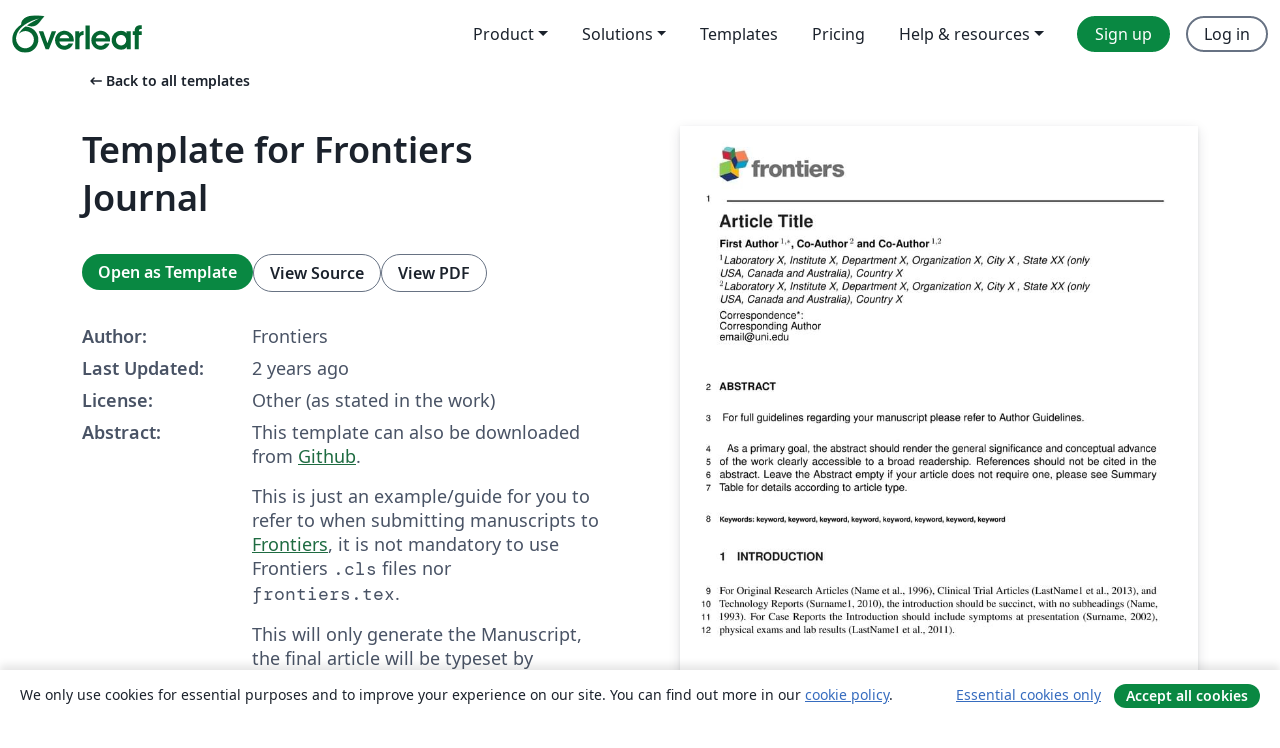

--- FILE ---
content_type: text/html; charset=utf-8
request_url: https://www.overleaf.com/latex/templates/template-for-frontiers-journal/myxxkvjwqhrv
body_size: 16652
content:
<!DOCTYPE html><html lang="en"><head><title translate="no">Template for Frontiers Journal - Overleaf, Online LaTeX Editor</title><meta name="twitter:title" content="Template for Frontiers Journal"><meta name="og:title" content="Template for Frontiers Journal"><meta name="description" content="This template can also be downloaded from Github.
This is just an example/guide for you to refer to when submitting manuscripts to Frontiers, it is not manda..."><meta itemprop="description" content="This template can also be downloaded from Github.
This is just an example/guide for you to refer to when submitting manuscripts to Frontiers, it is not manda..."><meta itemprop="image" content="https://writelatex.s3.amazonaws.com/published_ver/31639.jpeg?X-Amz-Expires=14400&amp;X-Amz-Date=20260122T150020Z&amp;X-Amz-Algorithm=AWS4-HMAC-SHA256&amp;X-Amz-Credential=AKIAWJBOALPNFPV7PVH5/20260122/us-east-1/s3/aws4_request&amp;X-Amz-SignedHeaders=host&amp;X-Amz-Signature=929ce76cf3696069f655d619e6550cefbfb06f74f37c00c018e968e00da0260d"><meta name="image" content="https://writelatex.s3.amazonaws.com/published_ver/31639.jpeg?X-Amz-Expires=14400&amp;X-Amz-Date=20260122T150020Z&amp;X-Amz-Algorithm=AWS4-HMAC-SHA256&amp;X-Amz-Credential=AKIAWJBOALPNFPV7PVH5/20260122/us-east-1/s3/aws4_request&amp;X-Amz-SignedHeaders=host&amp;X-Amz-Signature=929ce76cf3696069f655d619e6550cefbfb06f74f37c00c018e968e00da0260d"><meta itemprop="name" content="Overleaf, the Online LaTeX Editor"><meta name="twitter:card" content="summary"><meta name="twitter:site" content="@overleaf"><meta name="twitter:description" content="An online LaTeX editor that’s easy to use. No installation, real-time collaboration, version control, hundreds of LaTeX templates, and more."><meta name="twitter:image" content="https://cdn.overleaf.com/img/ol-brand/overleaf_og_logo.png"><meta property="fb:app_id" content="400474170024644"><meta property="og:description" content="An online LaTeX editor that’s easy to use. No installation, real-time collaboration, version control, hundreds of LaTeX templates, and more."><meta property="og:image" content="https://cdn.overleaf.com/img/ol-brand/overleaf_og_logo.png"><meta property="og:type" content="website"><meta name="viewport" content="width=device-width, initial-scale=1.0, user-scalable=yes"><link rel="icon" sizes="32x32" href="https://cdn.overleaf.com/favicon-32x32.png"><link rel="icon" sizes="16x16" href="https://cdn.overleaf.com/favicon-16x16.png"><link rel="icon" href="https://cdn.overleaf.com/favicon.svg" type="image/svg+xml"><link rel="apple-touch-icon" href="https://cdn.overleaf.com/apple-touch-icon.png"><link rel="mask-icon" href="https://cdn.overleaf.com/mask-favicon.svg" color="#046530"><link rel="canonical" href="https://www.overleaf.com/latex/templates/template-for-frontiers-journal/myxxkvjwqhrv"><link rel="manifest" href="https://cdn.overleaf.com/web.sitemanifest"><link rel="stylesheet" href="https://cdn.overleaf.com/stylesheets/main-style-0275c73b4a1b5448efe4.css" id="main-stylesheet"><link rel="alternate" href="https://www.overleaf.com/latex/templates/template-for-frontiers-journal/myxxkvjwqhrv" hreflang="en"><link rel="alternate" href="https://cs.overleaf.com/latex/templates/template-for-frontiers-journal/myxxkvjwqhrv" hreflang="cs"><link rel="alternate" href="https://es.overleaf.com/latex/templates/template-for-frontiers-journal/myxxkvjwqhrv" hreflang="es"><link rel="alternate" href="https://pt.overleaf.com/latex/templates/template-for-frontiers-journal/myxxkvjwqhrv" hreflang="pt"><link rel="alternate" href="https://fr.overleaf.com/latex/templates/template-for-frontiers-journal/myxxkvjwqhrv" hreflang="fr"><link rel="alternate" href="https://de.overleaf.com/latex/templates/template-for-frontiers-journal/myxxkvjwqhrv" hreflang="de"><link rel="alternate" href="https://sv.overleaf.com/latex/templates/template-for-frontiers-journal/myxxkvjwqhrv" hreflang="sv"><link rel="alternate" href="https://tr.overleaf.com/latex/templates/template-for-frontiers-journal/myxxkvjwqhrv" hreflang="tr"><link rel="alternate" href="https://it.overleaf.com/latex/templates/template-for-frontiers-journal/myxxkvjwqhrv" hreflang="it"><link rel="alternate" href="https://cn.overleaf.com/latex/templates/template-for-frontiers-journal/myxxkvjwqhrv" hreflang="zh-CN"><link rel="alternate" href="https://no.overleaf.com/latex/templates/template-for-frontiers-journal/myxxkvjwqhrv" hreflang="no"><link rel="alternate" href="https://ru.overleaf.com/latex/templates/template-for-frontiers-journal/myxxkvjwqhrv" hreflang="ru"><link rel="alternate" href="https://da.overleaf.com/latex/templates/template-for-frontiers-journal/myxxkvjwqhrv" hreflang="da"><link rel="alternate" href="https://ko.overleaf.com/latex/templates/template-for-frontiers-journal/myxxkvjwqhrv" hreflang="ko"><link rel="alternate" href="https://ja.overleaf.com/latex/templates/template-for-frontiers-journal/myxxkvjwqhrv" hreflang="ja"><link rel="preload" href="https://cdn.overleaf.com/js/en-json-836c50b815b9bcebb1d7.js" as="script" nonce="Uc1ay/pyJhu00r2EaonEDA=="><script type="text/javascript" nonce="Uc1ay/pyJhu00r2EaonEDA==" id="ga-loader" data-ga-token="UA-112092690-1" data-ga-token-v4="G-RV4YBCCCWJ" data-cookie-domain=".overleaf.com" data-session-analytics-id="8745d751-e804-4e15-8279-dca81ee2930f">var gaSettings = document.querySelector('#ga-loader').dataset;
var gaid = gaSettings.gaTokenV4;
var gaToken = gaSettings.gaToken;
var cookieDomain = gaSettings.cookieDomain;
var sessionAnalyticsId = gaSettings.sessionAnalyticsId;
if(gaid) {
    var additionalGaConfig = sessionAnalyticsId ? { 'user_id': sessionAnalyticsId } : {};
    window.dataLayer = window.dataLayer || [];
    function gtag(){
        dataLayer.push(arguments);
    }
    gtag('js', new Date());
    gtag('config', gaid, { 'anonymize_ip': true, ...additionalGaConfig });
}
if (gaToken) {
    window.ga = window.ga || function () {
        (window.ga.q = window.ga.q || []).push(arguments);
    }, window.ga.l = 1 * new Date();
}
var loadGA = window.olLoadGA = function() {
    if (gaid) {
        var s = document.createElement('script');
        s.setAttribute('async', 'async');
        s.setAttribute('src', 'https://www.googletagmanager.com/gtag/js?id=' + gaid);
        document.querySelector('head').append(s);
    } 
    if (gaToken) {
        (function(i,s,o,g,r,a,m){i['GoogleAnalyticsObject']=r;i[r]=i[r]||function(){
        (i[r].q=i[r].q||[]).push(arguments)},i[r].l=1*new Date();a=s.createElement(o),
        m=s.getElementsByTagName(o)[0];a.async=1;a.src=g;m.parentNode.insertBefore(a,m)
        })(window,document,'script','//www.google-analytics.com/analytics.js','ga');
        ga('create', gaToken, cookieDomain.replace(/^\./, ""));
        ga('set', 'anonymizeIp', true);
        if (sessionAnalyticsId) {
            ga('set', 'userId', sessionAnalyticsId);
        }
        ga('send', 'pageview');
    }
};
// Check if consent given (features/cookie-banner)
var oaCookie = document.cookie.split('; ').find(function(cookie) {
    return cookie.startsWith('oa=');
});
if(oaCookie) {
    var oaCookieValue = oaCookie.split('=')[1];
    if(oaCookieValue === '1') {
        loadGA();
    }
}
</script><meta name="ol-csrfToken" content="bUKLJjS3-OJEEcMub7MOsMAtvN2yI3IQi9Uk"><meta name="ol-baseAssetPath" content="https://cdn.overleaf.com/"><meta name="ol-mathJaxPath" content="/js/libs/mathjax-3.2.2/es5/tex-svg-full.js"><meta name="ol-dictionariesRoot" content="/js/dictionaries/0.0.3/"><meta name="ol-usersEmail" content=""><meta name="ol-ab" data-type="json" content="{}"><meta name="ol-user_id"><meta name="ol-i18n" data-type="json" content="{&quot;currentLangCode&quot;:&quot;en&quot;}"><meta name="ol-ExposedSettings" data-type="json" content="{&quot;isOverleaf&quot;:true,&quot;appName&quot;:&quot;Overleaf&quot;,&quot;adminEmail&quot;:&quot;support@overleaf.com&quot;,&quot;dropboxAppName&quot;:&quot;Overleaf&quot;,&quot;ieeeBrandId&quot;:15,&quot;hasAffiliationsFeature&quot;:true,&quot;hasSamlFeature&quot;:true,&quot;samlInitPath&quot;:&quot;/saml/ukamf/init&quot;,&quot;hasLinkUrlFeature&quot;:true,&quot;hasLinkedProjectFileFeature&quot;:true,&quot;hasLinkedProjectOutputFileFeature&quot;:true,&quot;siteUrl&quot;:&quot;https://www.overleaf.com&quot;,&quot;emailConfirmationDisabled&quot;:false,&quot;maxEntitiesPerProject&quot;:2000,&quot;maxUploadSize&quot;:52428800,&quot;projectUploadTimeout&quot;:120000,&quot;recaptchaSiteKey&quot;:&quot;6LebiTwUAAAAAMuPyjA4pDA4jxPxPe2K9_ndL74Q&quot;,&quot;recaptchaDisabled&quot;:{&quot;invite&quot;:true,&quot;login&quot;:false,&quot;passwordReset&quot;:false,&quot;register&quot;:false,&quot;addEmail&quot;:false},&quot;textExtensions&quot;:[&quot;tex&quot;,&quot;latex&quot;,&quot;sty&quot;,&quot;cls&quot;,&quot;bst&quot;,&quot;bib&quot;,&quot;bibtex&quot;,&quot;txt&quot;,&quot;tikz&quot;,&quot;mtx&quot;,&quot;rtex&quot;,&quot;md&quot;,&quot;asy&quot;,&quot;lbx&quot;,&quot;bbx&quot;,&quot;cbx&quot;,&quot;m&quot;,&quot;lco&quot;,&quot;dtx&quot;,&quot;ins&quot;,&quot;ist&quot;,&quot;def&quot;,&quot;clo&quot;,&quot;ldf&quot;,&quot;rmd&quot;,&quot;lua&quot;,&quot;gv&quot;,&quot;mf&quot;,&quot;yml&quot;,&quot;yaml&quot;,&quot;lhs&quot;,&quot;mk&quot;,&quot;xmpdata&quot;,&quot;cfg&quot;,&quot;rnw&quot;,&quot;ltx&quot;,&quot;inc&quot;],&quot;editableFilenames&quot;:[&quot;latexmkrc&quot;,&quot;.latexmkrc&quot;,&quot;makefile&quot;,&quot;gnumakefile&quot;],&quot;validRootDocExtensions&quot;:[&quot;tex&quot;,&quot;Rtex&quot;,&quot;ltx&quot;,&quot;Rnw&quot;],&quot;fileIgnorePattern&quot;:&quot;**/{{__MACOSX,.git,.texpadtmp,.R}{,/**},.!(latexmkrc),*.{dvi,aux,log,toc,out,pdfsync,synctex,synctex(busy),fdb_latexmk,fls,nlo,ind,glo,gls,glg,bbl,blg,doc,docx,gz,swp}}&quot;,&quot;sentryAllowedOriginRegex&quot;:&quot;^(https://[a-z]+\\\\.overleaf.com|https://cdn.overleaf.com|https://compiles.overleafusercontent.com)/&quot;,&quot;sentryDsn&quot;:&quot;https://4f0989f11cb54142a5c3d98b421b930a@app.getsentry.com/34706&quot;,&quot;sentryEnvironment&quot;:&quot;production&quot;,&quot;sentryRelease&quot;:&quot;fbf441c1efe0aa5d80899a31ec3ad51c1dba6d24&quot;,&quot;hotjarId&quot;:&quot;5148484&quot;,&quot;hotjarVersion&quot;:&quot;6&quot;,&quot;enableSubscriptions&quot;:true,&quot;gaToken&quot;:&quot;UA-112092690-1&quot;,&quot;gaTokenV4&quot;:&quot;G-RV4YBCCCWJ&quot;,&quot;propensityId&quot;:&quot;propensity-001384&quot;,&quot;cookieDomain&quot;:&quot;.overleaf.com&quot;,&quot;templateLinks&quot;:[{&quot;name&quot;:&quot;Journal articles&quot;,&quot;url&quot;:&quot;/gallery/tagged/academic-journal&quot;,&quot;trackingKey&quot;:&quot;academic-journal&quot;},{&quot;name&quot;:&quot;Books&quot;,&quot;url&quot;:&quot;/gallery/tagged/book&quot;,&quot;trackingKey&quot;:&quot;book&quot;},{&quot;name&quot;:&quot;Formal letters&quot;,&quot;url&quot;:&quot;/gallery/tagged/formal-letter&quot;,&quot;trackingKey&quot;:&quot;formal-letter&quot;},{&quot;name&quot;:&quot;Assignments&quot;,&quot;url&quot;:&quot;/gallery/tagged/homework&quot;,&quot;trackingKey&quot;:&quot;homework-assignment&quot;},{&quot;name&quot;:&quot;Posters&quot;,&quot;url&quot;:&quot;/gallery/tagged/poster&quot;,&quot;trackingKey&quot;:&quot;poster&quot;},{&quot;name&quot;:&quot;Presentations&quot;,&quot;url&quot;:&quot;/gallery/tagged/presentation&quot;,&quot;trackingKey&quot;:&quot;presentation&quot;},{&quot;name&quot;:&quot;Reports&quot;,&quot;url&quot;:&quot;/gallery/tagged/report&quot;,&quot;trackingKey&quot;:&quot;lab-report&quot;},{&quot;name&quot;:&quot;CVs and résumés&quot;,&quot;url&quot;:&quot;/gallery/tagged/cv&quot;,&quot;trackingKey&quot;:&quot;cv&quot;},{&quot;name&quot;:&quot;Theses&quot;,&quot;url&quot;:&quot;/gallery/tagged/thesis&quot;,&quot;trackingKey&quot;:&quot;thesis&quot;},{&quot;name&quot;:&quot;view_all&quot;,&quot;url&quot;:&quot;/latex/templates&quot;,&quot;trackingKey&quot;:&quot;view-all&quot;}],&quot;labsEnabled&quot;:true,&quot;wikiEnabled&quot;:true,&quot;templatesEnabled&quot;:true,&quot;cioWriteKey&quot;:&quot;2530db5896ec00db632a&quot;,&quot;cioSiteId&quot;:&quot;6420c27bb72163938e7d&quot;,&quot;linkedInInsightsPartnerId&quot;:&quot;7472905&quot;}"><meta name="ol-splitTestVariants" data-type="json" content="{&quot;hotjar-marketing&quot;:&quot;default&quot;}"><meta name="ol-splitTestInfo" data-type="json" content="{&quot;hotjar-marketing&quot;:{&quot;phase&quot;:&quot;release&quot;,&quot;badgeInfo&quot;:{&quot;tooltipText&quot;:&quot;&quot;,&quot;url&quot;:&quot;&quot;}}}"><meta name="ol-algolia" data-type="json" content="{&quot;appId&quot;:&quot;SK53GL4JLY&quot;,&quot;apiKey&quot;:&quot;9ac63d917afab223adbd2cd09ad0eb17&quot;,&quot;indexes&quot;:{&quot;wiki&quot;:&quot;learn-wiki&quot;,&quot;gallery&quot;:&quot;gallery-production&quot;}}"><meta name="ol-isManagedAccount" data-type="boolean"><meta name="ol-shouldLoadHotjar" data-type="boolean"></head><body class="website-redesign" data-theme="default"><a class="skip-to-content" href="#main-content">Skip to content</a><nav class="navbar navbar-default navbar-main navbar-expand-lg website-redesign-navbar" aria-label="Primary"><div class="container-fluid navbar-container"><div class="navbar-header"><a class="navbar-brand" href="/" aria-label="Overleaf"><div class="navbar-logo"></div></a></div><button class="navbar-toggler collapsed" id="navbar-toggle-btn" type="button" data-bs-toggle="collapse" data-bs-target="#navbar-main-collapse" aria-controls="navbar-main-collapse" aria-expanded="false" aria-label="Toggle Navigation"><span class="material-symbols" aria-hidden="true" translate="no">menu</span></button><div class="navbar-collapse collapse" id="navbar-main-collapse"><ul class="nav navbar-nav navbar-right ms-auto" role="menubar"><!-- loop over header_extras--><li class="dropdown subdued" role="none"><button class="dropdown-toggle" aria-haspopup="true" aria-expanded="false" data-bs-toggle="dropdown" role="menuitem" event-tracking="menu-expand" event-tracking-mb="true" event-tracking-trigger="click" event-segmentation="{&quot;item&quot;:&quot;product&quot;,&quot;location&quot;:&quot;top-menu&quot;}">Product</button><ul class="dropdown-menu dropdown-menu-end" role="menu"><li role="none"><a class="dropdown-item" role="menuitem" href="/about/features-overview" event-tracking="menu-click" event-tracking-mb="true" event-tracking-trigger="click" event-segmentation='{"item":"premium-features","location":"top-menu"}'>Features</a></li><li role="none"><a class="dropdown-item" role="menuitem" href="/about/ai-features" event-tracking="menu-click" event-tracking-mb="true" event-tracking-trigger="click" event-segmentation='{"item":"ai-features","location":"top-menu"}'>AI</a></li></ul></li><li class="dropdown subdued" role="none"><button class="dropdown-toggle" aria-haspopup="true" aria-expanded="false" data-bs-toggle="dropdown" role="menuitem" event-tracking="menu-expand" event-tracking-mb="true" event-tracking-trigger="click" event-segmentation="{&quot;item&quot;:&quot;solutions&quot;,&quot;location&quot;:&quot;top-menu&quot;}">Solutions</button><ul class="dropdown-menu dropdown-menu-end" role="menu"><li role="none"><a class="dropdown-item" role="menuitem" href="/for/enterprises" event-tracking="menu-click" event-tracking-mb="true" event-tracking-trigger="click" event-segmentation='{"item":"enterprises","location":"top-menu"}'>For business</a></li><li role="none"><a class="dropdown-item" role="menuitem" href="/for/universities" event-tracking="menu-click" event-tracking-mb="true" event-tracking-trigger="click" event-segmentation='{"item":"universities","location":"top-menu"}'>For universities</a></li><li role="none"><a class="dropdown-item" role="menuitem" href="/for/government" event-tracking="menu-click" event-tracking-mb="true" event-tracking-trigger="click" event-segmentation='{"item":"government","location":"top-menu"}'>For government</a></li><li role="none"><a class="dropdown-item" role="menuitem" href="/for/publishers" event-tracking="menu-click" event-tracking-mb="true" event-tracking-trigger="click" event-segmentation='{"item":"publishers","location":"top-menu"}'>For publishers</a></li><li role="none"><a class="dropdown-item" role="menuitem" href="/about/customer-stories" event-tracking="menu-click" event-tracking-mb="true" event-tracking-trigger="click" event-segmentation='{"item":"customer-stories","location":"top-menu"}'>Customer stories</a></li></ul></li><li class="subdued" role="none"><a class="nav-link subdued" role="menuitem" href="/latex/templates" event-tracking="menu-click" event-tracking-mb="true" event-tracking-trigger="click" event-segmentation='{"item":"templates","location":"top-menu"}'>Templates</a></li><li class="subdued" role="none"><a class="nav-link subdued" role="menuitem" href="/user/subscription/plans" event-tracking="menu-click" event-tracking-mb="true" event-tracking-trigger="click" event-segmentation='{"item":"pricing","location":"top-menu"}'>Pricing</a></li><li class="dropdown subdued nav-item-help" role="none"><button class="dropdown-toggle" aria-haspopup="true" aria-expanded="false" data-bs-toggle="dropdown" role="menuitem" event-tracking="menu-expand" event-tracking-mb="true" event-tracking-trigger="click" event-segmentation="{&quot;item&quot;:&quot;help-and-resources&quot;,&quot;location&quot;:&quot;top-menu&quot;}">Help & resources</button><ul class="dropdown-menu dropdown-menu-end" role="menu"><li role="none"><a class="dropdown-item" role="menuitem" href="/learn" event-tracking="menu-click" event-tracking-mb="true" event-tracking-trigger="click" event-segmentation='{"item":"learn","location":"top-menu"}'>Documentation</a></li><li role="none"><a class="dropdown-item" role="menuitem" href="/for/community/resources" event-tracking="menu-click" event-tracking-mb="true" event-tracking-trigger="click" event-segmentation='{"item":"help-guides","location":"top-menu"}'>Help guides</a></li><li role="none"><a class="dropdown-item" role="menuitem" href="/about/why-latex" event-tracking="menu-click" event-tracking-mb="true" event-tracking-trigger="click" event-segmentation='{"item":"why-latex","location":"top-menu"}'>Why LaTeX?</a></li><li role="none"><a class="dropdown-item" role="menuitem" href="/blog" event-tracking="menu-click" event-tracking-mb="true" event-tracking-trigger="click" event-segmentation='{"item":"blog","location":"top-menu"}'>Blog</a></li><li role="none"><a class="dropdown-item" role="menuitem" data-ol-open-contact-form-modal="contact-us" data-bs-target="#contactUsModal" href data-bs-toggle="modal" event-tracking="menu-click" event-tracking-mb="true" event-tracking-trigger="click" event-segmentation='{"item":"contact","location":"top-menu"}'><span>Contact us</span></a></li></ul></li><!-- logged out--><!-- register link--><li class="primary" role="none"><a class="nav-link" role="menuitem" href="/register" event-tracking="menu-click" event-tracking-action="clicked" event-tracking-trigger="click" event-tracking-mb="true" event-segmentation='{"page":"/latex/templates/template-for-frontiers-journal/myxxkvjwqhrv","item":"register","location":"top-menu"}'>Sign up</a></li><!-- login link--><li role="none"><a class="nav-link" role="menuitem" href="/login" event-tracking="menu-click" event-tracking-action="clicked" event-tracking-trigger="click" event-tracking-mb="true" event-segmentation='{"page":"/latex/templates/template-for-frontiers-journal/myxxkvjwqhrv","item":"login","location":"top-menu"}'>Log in</a></li><!-- projects link and account menu--></ul></div></div></nav><main class="gallery content content-page" id="main-content"><div class="container"><div class="row previous-page-link-container"><div class="col-lg-6"><a class="previous-page-link" href="/latex/templates"><span class="material-symbols material-symbols-rounded" aria-hidden="true" translate="no">arrow_left_alt</span>Back to all templates</a></div></div><div class="row"><div class="col-md-6 template-item-left-section"><div class="row"><div class="col-md-12"><div class="gallery-item-title"><h1 class="h2">Template for Frontiers Journal</h1></div></div></div><div class="row cta-links-container"><div class="col-md-12 cta-links"><a class="btn btn-primary cta-link" href="/project/new/template/31639?id=8067104&amp;latexEngine=pdflatex&amp;mainFile=frontiers.tex&amp;templateName=Template+for+Frontiers+Journal&amp;texImage=texlive-full%3A2025.1" event-tracking-mb="true" event-tracking="gallery-open-template" event-tracking-trigger="click">Open as Template</a><button class="btn btn-secondary cta-link" data-bs-toggle="modal" data-bs-target="#modalViewSource" event-tracking-mb="true" event-tracking="gallery-view-source" event-tracking-trigger="click">View Source</button><a class="btn btn-secondary cta-link" href="/latex/templates/template-for-frontiers-journal/myxxkvjwqhrv.pdf" target="_blank" event-tracking-mb="true" event-tracking="gallery-download-pdf" event-tracking-trigger="click">View PDF</a></div></div><div class="template-details-container"><div class="template-detail"><div><b>Author:</b></div><div>Frontiers</div></div><div class="template-detail"><div><b>Last Updated:</b></div><div><span data-bs-toggle="tooltip" data-bs-placement="bottom" data-timestamp-for-title="1695811283">2 years ago</span></div></div><div class="template-detail"><div><b>License:</b></div><div>Other (as stated in the work)</div></div><div class="template-detail"><div><b>Abstract:</b></div><div class="gallery-abstract" data-ol-mathjax><p>This template can also be downloaded from <a href="https://github.com/frontiersin/latex-manuscript-templates/tree/master/Frontiers_LaTex_Templates" rel="nofollow">Github</a>.</p>
<p>This is just an example/guide for you to refer to when submitting manuscripts to <a href="http://home.frontiersin.org/" rel="nofollow">Frontiers</a>, it is not mandatory to use Frontiers <code>.cls</code> files nor <code>frontiers.tex</code>.</p>
<p>This will only generate the Manuscript, the final article will be typeset by Frontiers after acceptance. </p></div></div><div class="template-detail tags"><div><b>Tags:</b></div><div><div class="badge-link-list"><a class="badge-link badge-link-light" href="/gallery/tagged/frontiers"><span class="badge text-dark bg-light"><span class="badge-content" data-badge-tooltip data-bs-placement="bottom" data-bs-title="Frontiers">Frontiers</span></span></a><a class="badge-link badge-link-light" href="/gallery/tagged/academic-journal"><span class="badge text-dark bg-light"><span class="badge-content" data-badge-tooltip data-bs-placement="bottom" data-bs-title="Journal articles">Journal articles</span></span></a></div></div></div></div></div><div class="col-md-6 template-item-right-section"><div class="entry"><div class="row"><div class="col-md-12"><div class="gallery-large-pdf-preview"><img src="https://writelatex.s3.amazonaws.com/published_ver/31639.jpeg?X-Amz-Expires=14400&amp;X-Amz-Date=20260122T150020Z&amp;X-Amz-Algorithm=AWS4-HMAC-SHA256&amp;X-Amz-Credential=AKIAWJBOALPNFPV7PVH5/20260122/us-east-1/s3/aws4_request&amp;X-Amz-SignedHeaders=host&amp;X-Amz-Signature=929ce76cf3696069f655d619e6550cefbfb06f74f37c00c018e968e00da0260d" alt="Template for Frontiers Journal"></div></div></div></div></div></div><div class="row section-row"><div class="col-md-12"><div class="begin-now-card"><div class="card card-pattern"><div class="card-body"><p class="dm-mono"><span class="font-size-display-xs"><span class="text-purple-bright">\begin</span><wbr><span class="text-green-bright">{</span><span>now</span><span class="text-green-bright">}</span></span></p><p>Discover why over 25 million people worldwide trust Overleaf with their work.</p><p class="card-links"><a class="btn btn-primary card-link" href="/register">Sign up for free</a><a class="btn card-link btn-secondary" href="/user/subscription/plans">Explore all plans</a></p></div></div></div></div></div></div></main><div class="modal fade" id="modalViewSource" tabindex="-1" role="dialog" aria-labelledby="modalViewSourceTitle" aria-hidden="true"><div class="modal-dialog" role="document"><div class="modal-content"><div class="modal-header"><h3 class="modal-title" id="modalViewSourceTitle">Source</h3><button class="btn-close" type="button" data-bs-dismiss="modal" aria-label="Close"></button></div><div class="modal-body"><pre><code>%%%%%%%%%%%%%%%%%%%%%%%%%%%%%%%%%%%%%%%%%%%%%%%%%%%%%%%%%%%%%%%%%%%%%%%%%%%%%%%%%%%%%%%%%%%%%%%%%%%%%%%%%%%%%%%%%%%%%%%%%%%%%%%%%%%%%%%%%%%%%%%%%%%%%%%%%%%
% This is just an example/guide for you to refer to when submitting manuscripts to Frontiers, it is not mandatory to use Frontiers .cls files nor frontiers.tex  %
% This will only generate the Manuscript, the final article will be typeset by Frontiers after acceptance.   
%                                              %
%                                                                                                                                                         %
% When submitting your files, remember to upload this *tex file, the pdf generated with it, the *bib file (if bibliography is not within the *tex) and all the figures.
%%%%%%%%%%%%%%%%%%%%%%%%%%%%%%%%%%%%%%%%%%%%%%%%%%%%%%%%%%%%%%%%%%%%%%%%%%%%%%%%%%%%%%%%%%%%%%%%%%%%%%%%%%%%%%%%%%%%%%%%%%%%%%%%%%%%%%%%%%%%%%%%%%%%%%%%%%%

%%% Version 3.4 Generated 2022/06/14 %%%
%%% You will need to have the following packages installed: datetime, fmtcount, etoolbox, fcprefix, which are normally inlcuded in WinEdt. %%%
%%% In http://www.ctan.org/ you can find the packages and how to install them, if necessary. %%%
%%%  NB logo1.jpg is required in the path in order to correctly compile front page header %%%

\documentclass[utf8]{FrontiersinHarvard} % for articles in journals using the Harvard Referencing Style (Author-Date), for Frontiers Reference Styles by Journal: https://zendesk.frontiersin.org/hc/en-us/articles/360017860337-Frontiers-Reference-Styles-by-Journal
%\documentclass[utf8]{FrontiersinVancouver} % for articles in journals using the Vancouver Reference Style (Numbered), for Frontiers Reference Styles by Journal: https://zendesk.frontiersin.org/hc/en-us/articles/360017860337-Frontiers-Reference-Styles-by-Journal
%\documentclass[utf8]{frontiersinFPHY_FAMS} % Vancouver Reference Style (Numbered) for articles in the journals &quot;Frontiers in Physics&quot; and &quot;Frontiers in Applied Mathematics and Statistics&quot; 

%\setcitestyle{square} % for articles in the journals &quot;Frontiers in Physics&quot; and &quot;Frontiers in Applied Mathematics and Statistics&quot; 
\usepackage{url,hyperref,lineno,microtype,subcaption}
\usepackage[onehalfspacing]{setspace}

\linenumbers


% Leave a blank line between paragraphs instead of using \\


\def\keyFont{\fontsize{8}{11}\helveticabold }
\def\firstAuthorLast{Sample {et~al.}} %use et al only if is more than 1 author
\def\Authors{First Author\,$^{1,*}$, Co-Author\,$^{2}$ and Co-Author\,$^{1,2}$}
% Affiliations should be keyed to the author's name with superscript numbers and be listed as follows: Laboratory, Institute, Department, Organization, City, State abbreviation (USA, Canada, Australia), and Country (without detailed address information such as city zip codes or street names).
% If one of the authors has a change of address, list the new address below the correspondence details using a superscript symbol and use the same symbol to indicate the author in the author list.
\def\Address{$^{1}$Laboratory X, Institute X, Department X, Organization X, City X , State XX (only USA, Canada and Australia), Country X \\
$^{2}$Laboratory X, Institute X, Department X, Organization X, City X , State XX (only USA, Canada and Australia), Country X  }
% The Corresponding Author should be marked with an asterisk
% Provide the exact contact address (this time including street name and city zip code) and email of the corresponding author
\def\corrAuthor{Corresponding Author}

\def\corrEmail{email@uni.edu}




\begin{document}
\onecolumn
\firstpage{1}

\title[Running Title]{Article Title} 

\author[\firstAuthorLast ]{\Authors} %This field will be automatically populated
\address{} %This field will be automatically populated
\correspondance{} %This field will be automatically populated

\extraAuth{}% If there are more than 1 corresponding author, comment this line and uncomment the next one.
%\extraAuth{corresponding Author2 \\ Laboratory X2, Institute X2, Department X2, Organization X2, Street X2, City X2 , State XX2 (only USA, Canada and Australia), Zip Code2, X2 Country X2, email2@uni2.edu}


\maketitle


\begin{abstract}

%%% Leave the Abstract empty if your article does not require one, please see the Summary Table for full details.
\section{}
For full guidelines regarding your manuscript please refer to \href{http://www.frontiersin.org/about/AuthorGuidelines}{Author Guidelines}.

As a primary goal, the abstract should render the general significance and conceptual advance of the work clearly accessible to a broad readership. References should not be cited in the abstract. Leave the Abstract empty if your article does not require one, please see \href{http://www.frontiersin.org/about/AuthorGuidelines#SummaryTable}{Summary Table} for details according to article type. 


\tiny
 \keyFont{ \section{Keywords:} keyword, keyword, keyword, keyword, keyword, keyword, keyword, keyword} %All article types: you may provide up to 8 keywords; at least 5 are mandatory.
\end{abstract}

\section{Introduction}

For Original Research Articles \citep{conference}, Clinical Trial Articles \citep{article}, and Technology Reports \citep{patent}, the introduction should be succinct, with no subheadings \citep{book}. For Case Reports the Introduction should include symptoms at presentation \citep{chapter}, physical exams and lab results \citep{dataset}.



\section{Article types}

For requirements for a specific article type please refer to the Article Types on any Frontiers journal page. Please also refer to  \href{http://home.frontiersin.org/about/author-guidelines#Sections}{Author Guidelines} for further information on how to organize your manuscript in the required sections or their equivalents for your field

% For Original Research articles, please note that the Material and Methods section can be placed in any of the following ways: before Results, before Discussion or after Discussion.

\section{Manuscript Formatting}

\subsection{Heading Levels}

%There are 5 heading levels

\subsection{Level 2}
\subsubsection{Level 3}
\paragraph{Level 4}
\subparagraph{Level 5}

\subsection{Equations}
Equations should be inserted in editable format from the equation editor.

\begin{equation}
\sum x+ y =Z\label{eq:01}
\end{equation}

\subsection{Figures}
Frontiers requires figures to be submitted individually, in the same order as they are referred to in the manuscript. Figures will then be automatically embedded at the bottom of the submitted manuscript. Kindly ensure that each table and figure is mentioned in the text and in numerical order. Figures must be of sufficient resolution for publication \href{https://www.frontiersin.org/about/author-guidelines#ImageSizeRequirements}{see here for examples and minimum requirements}. Figures which are not according to the guidelines will cause substantial delay during the production process. Please see \href{https://www.frontiersin.org/about/author-guidelines#FigureRequirementsStyleGuidelines}{here} for full figure guidelines. Cite figures with subfigures as figure \ref{fig:Subfigure 1} and \ref{fig:Subfigure 2}.


\subsubsection{Permission to Reuse and Copyright}
Figures, tables, and images will be published under a Creative Commons CC-BY licence and permission must be obtained for use of copyrighted material from other sources (including re-published/adapted/modified/partial figures and images from the internet). It is the responsibility of the authors to acquire the licenses, to follow any citation instructions requested by third-party rights holders, and cover any supplementary charges.
%%Figures, tables, and images will be published under a Creative Commons CC-BY licence and permission must be obtained for use of copyrighted material from other sources (including re-published/adapted/modified/partial figures and images from the internet). It is the responsibility of the authors to acquire the licenses, to follow any citation instructions requested by third-party rights holders, and cover any supplementary charges.

\subsection{Tables}
Tables should be inserted at the end of the manuscript. Please build your table directly in LaTeX.Tables provided as jpeg/tiff files will not be accepted. Please note that very large tables (covering several pages) cannot be included in the final PDF for reasons of space. These tables will be published as \href{http://home.frontiersin.org/about/author-guidelines#SupplementaryMaterial}{Supplementary Material} on the online article page at the time of acceptance. The author will be notified during the typesetting of the final article if this is the case. 

\subsection{International Phonetic Alphabet}
To include international phonetic alphabet (IPA) symbols, please include the following functions:
Under useful packages, include:\begin{verbatim}\usepackage{tipa}\end{verbatim} 
In the main text, when inputting symbols, use the following format:\begin{verbatim}\text[symbolname]\end{verbatim}e.g.\begin{verbatim}\textgamma\end{verbatim}

\section{Nomenclature}

\subsection{Resource Identification Initiative}
To take part in the Resource Identification Initiative, please use the corresponding catalog number and RRID in your current manuscript. For more information about the project and for steps on how to search for an RRID, please click \href{http://www.frontiersin.org/files/pdf/letter_to_author.pdf}{here}.

\subsection{Life Science Identifiers}
Life Science Identifiers (LSIDs) for ZOOBANK registered names or nomenclatural acts should be listed in the manuscript before the keywords. For more information on LSIDs please see \href{https://www.frontiersin.org/about/author-guidelines#Nomenclature}{Inclusion of Zoological Nomenclature} section of the guidelines.


\section{Additional Requirements}

For additional requirements for specific article types and further information please refer to \href{http://www.frontiersin.org/about/AuthorGuidelines#AdditionalRequirements}{Author Guidelines}.

\section*{Conflict of Interest Statement}
%All financial, commercial or other relationships that might be perceived by the academic community as representing a potential conflict of interest must be disclosed. If no such relationship exists, authors will be asked to confirm the following statement: 

The authors declare that the research was conducted in the absence of any commercial or financial relationships that could be construed as a potential conflict of interest.

\section*{Author Contributions}

The Author Contributions section is mandatory for all articles, including articles by sole authors. If an appropriate statement is not provided on submission, a standard one will be inserted during the production process. The Author Contributions statement must describe the contributions of individual authors referred to by their initials and, in doing so, all authors agree to be accountable for the content of the work. Please see  \href{https://www.frontiersin.org/about/policies-and-publication-ethics#AuthorshipAuthorResponsibilities}{here} for full authorship criteria.

\section*{Funding}
Details of all funding sources should be provided, including grant numbers if applicable. Please ensure to add all necessary funding information, as after publication this is no longer possible.

\section*{Acknowledgments}
This is a short text to acknowledge the contributions of specific colleagues, institutions, or agencies that aided the efforts of the authors.

\section*{Supplemental Data}
 \href{http://home.frontiersin.org/about/author-guidelines#SupplementaryMaterial}{Supplementary Material} should be uploaded separately on submission, if there are Supplementary Figures, please include the caption in the same file as the figure. LaTeX Supplementary Material templates can be found in the Frontiers LaTeX folder.

\section*{Data Availability Statement}
The datasets [GENERATED/ANALYZED] for this study can be found in the [NAME OF REPOSITORY] [LINK].
% Please see the availability of data guidelines for more information, at https://www.frontiersin.org/about/author-guidelines#AvailabilityofData

\bibliographystyle{Frontiers-Harvard} %  Many Frontiers journals use the Harvard referencing system (Author-date), to find the style and resources for the journal you are submitting to: https://zendesk.frontiersin.org/hc/en-us/articles/360017860337-Frontiers-Reference-Styles-by-Journal. For Humanities and Social Sciences articles please include page numbers in the in-text citations 
%\bibliographystyle{Frontiers-Vancouver} % Many Frontiers journals use the numbered referencing system, to find the style and resources for the journal you are submitting to: https://zendesk.frontiersin.org/hc/en-us/articles/360017860337-Frontiers-Reference-Styles-by-Journal
\bibliography{test}

%%% Make sure to upload the bib file along with the tex file and PDF
%%% Please see the test.bib file for some examples of references

\section*{Figure captions}

%%% Please be aware that for original research articles we only permit a combined number of 15 figures and tables, one figure with multiple subfigures will count as only one figure.
%%% Use this if adding the figures directly in the mansucript, if so, please remember to also upload the files when submitting your article
%%% There is no need for adding the file termination, as long as you indicate where the file is saved. In the examples below the files (logo1.eps and logos.eps) are in the Frontiers LaTeX folder
%%% If using *.tif files convert them to .jpg or .png
%%%  NB logo1.eps is required in the path in order to correctly compile front page header %%%

\begin{figure}[h!]
\begin{center}
\includegraphics[width=10cm]{logo1}% This is a *.eps file
\end{center}
\caption{ Enter the caption for your figure here.  Repeat as  necessary for each of your figures}\label{fig:1}
\end{figure}

\setcounter{figure}{2}
\setcounter{subfigure}{0}
\begin{subfigure}
\setcounter{figure}{2}
\setcounter{subfigure}{0}
    \centering
    \begin{minipage}[b]{0.5\textwidth}
        \includegraphics[width=\linewidth]{logo1.eps}
        \caption{This is Subfigure 1.}
        \label{fig:Subfigure 1}
    \end{minipage}  
   
\setcounter{figure}{2}
\setcounter{subfigure}{1}
    \begin{minipage}[b]{0.5\textwidth}
        \includegraphics[width=\linewidth]{logo2.eps}
        \caption{This is Subfigure 2.}
        \label{fig:Subfigure 2}
    \end{minipage}

\setcounter{figure}{2}
\setcounter{subfigure}{-1}
    \caption{Enter the caption for your subfigure here. \textbf{(A)} This is the caption for Subfigure 1. \textbf{(B)} This is the caption for Subfigure 2.}
    \label{fig: subfigures}
\end{subfigure}

%%% If you don't add the figures in the LaTeX files, please upload them when submitting the article.
%%% Frontiers will add the figures at the end of the provisional pdf automatically
%%% The use of LaTeX coding to draw Diagrams/Figures/Structures should be avoided. They should be external callouts including graphics.

\end{document}
</code></pre></div><div class="modal-footer"><button class="btn btn-secondary" type="button" data-bs-dismiss="modal">Close</button></div></div></div></div><footer class="fat-footer hidden-print website-redesign-fat-footer"><div class="fat-footer-container"><div class="fat-footer-sections"><div class="footer-section" id="footer-brand"><a class="footer-brand" href="/" aria-label="Overleaf"></a></div><div class="footer-section"><h2 class="footer-section-heading">About</h2><ul class="list-unstyled"><li><a href="/about">About us</a></li><li><a href="https://digitalscience.pinpointhq.com/">Careers</a></li><li><a href="/blog">Blog</a></li></ul></div><div class="footer-section"><h2 class="footer-section-heading">Solutions</h2><ul class="list-unstyled"><li><a href="/for/enterprises">For business</a></li><li><a href="/for/universities">For universities</a></li><li><a href="/for/government">For government</a></li><li><a href="/for/publishers">For publishers</a></li><li><a href="/about/customer-stories">Customer stories</a></li></ul></div><div class="footer-section"><h2 class="footer-section-heading">Learn</h2><ul class="list-unstyled"><li><a href="/learn/latex/Learn_LaTeX_in_30_minutes">Learn LaTeX in 30 minutes</a></li><li><a href="/latex/templates">Templates</a></li><li><a href="/events/webinars">Webinars</a></li><li><a href="/learn/latex/Tutorials">Tutorials</a></li><li><a href="/learn/latex/Inserting_Images">How to insert images</a></li><li><a href="/learn/latex/Tables">How to create tables</a></li></ul></div><div class="footer-section"><h2 class="footer-section-heading">Pricing</h2><ul class="list-unstyled"><li><a href="/user/subscription/plans?itm_referrer=footer-for-indv">For individuals</a></li><li><a href="/user/subscription/plans?plan=group&amp;itm_referrer=footer-for-groups">For groups and organizations</a></li><li><a href="/user/subscription/plans?itm_referrer=footer-for-students#student-annual">For students</a></li></ul></div><div class="footer-section"><h2 class="footer-section-heading">Get involved</h2><ul class="list-unstyled"><li><a href="https://forms.gle/67PSpN1bLnjGCmPQ9">Let us know what you think</a></li></ul></div><div class="footer-section"><h2 class="footer-section-heading">Help</h2><ul class="list-unstyled"><li><a href="/learn">Documentation </a></li><li><a href="/contact">Contact us </a></li><li><a href="https://status.overleaf.com/">Website status</a></li></ul></div></div><div class="fat-footer-base"><div class="fat-footer-base-section fat-footer-base-meta"><div class="fat-footer-base-item"><div class="fat-footer-base-copyright">© 2026 Overleaf</div><a href="/legal">Privacy and Terms</a><a href="https://www.digital-science.com/security-certifications/">Compliance</a></div><ul class="fat-footer-base-item list-unstyled fat-footer-base-language"><li class="dropdown dropup subdued language-picker" dropdown><button class="btn btn-link btn-inline-link" id="language-picker-toggle" dropdown-toggle data-ol-lang-selector-tooltip data-bs-toggle="dropdown" aria-haspopup="true" aria-expanded="false" aria-label="Select Language" tooltip="Language" title="Language"><span class="material-symbols" aria-hidden="true" translate="no">translate</span>&nbsp;<span class="language-picker-text">English</span></button><ul class="dropdown-menu dropdown-menu-sm-width" role="menu" aria-labelledby="language-picker-toggle"><li class="dropdown-header">Language</li><li class="lng-option"><a class="menu-indent dropdown-item active" href="https://www.overleaf.com/latex/templates/template-for-frontiers-journal/myxxkvjwqhrv" role="menuitem" aria-selected="true">English<span class="material-symbols dropdown-item-trailing-icon" aria-hidden="true" translate="no">check</span></a></li><li class="lng-option"><a class="menu-indent dropdown-item" href="https://cs.overleaf.com/latex/templates/template-for-frontiers-journal/myxxkvjwqhrv" role="menuitem" aria-selected="false">Čeština</a></li><li class="lng-option"><a class="menu-indent dropdown-item" href="https://es.overleaf.com/latex/templates/template-for-frontiers-journal/myxxkvjwqhrv" role="menuitem" aria-selected="false">Español</a></li><li class="lng-option"><a class="menu-indent dropdown-item" href="https://pt.overleaf.com/latex/templates/template-for-frontiers-journal/myxxkvjwqhrv" role="menuitem" aria-selected="false">Português</a></li><li class="lng-option"><a class="menu-indent dropdown-item" href="https://fr.overleaf.com/latex/templates/template-for-frontiers-journal/myxxkvjwqhrv" role="menuitem" aria-selected="false">Français</a></li><li class="lng-option"><a class="menu-indent dropdown-item" href="https://de.overleaf.com/latex/templates/template-for-frontiers-journal/myxxkvjwqhrv" role="menuitem" aria-selected="false">Deutsch</a></li><li class="lng-option"><a class="menu-indent dropdown-item" href="https://sv.overleaf.com/latex/templates/template-for-frontiers-journal/myxxkvjwqhrv" role="menuitem" aria-selected="false">Svenska</a></li><li class="lng-option"><a class="menu-indent dropdown-item" href="https://tr.overleaf.com/latex/templates/template-for-frontiers-journal/myxxkvjwqhrv" role="menuitem" aria-selected="false">Türkçe</a></li><li class="lng-option"><a class="menu-indent dropdown-item" href="https://it.overleaf.com/latex/templates/template-for-frontiers-journal/myxxkvjwqhrv" role="menuitem" aria-selected="false">Italiano</a></li><li class="lng-option"><a class="menu-indent dropdown-item" href="https://cn.overleaf.com/latex/templates/template-for-frontiers-journal/myxxkvjwqhrv" role="menuitem" aria-selected="false">简体中文</a></li><li class="lng-option"><a class="menu-indent dropdown-item" href="https://no.overleaf.com/latex/templates/template-for-frontiers-journal/myxxkvjwqhrv" role="menuitem" aria-selected="false">Norsk</a></li><li class="lng-option"><a class="menu-indent dropdown-item" href="https://ru.overleaf.com/latex/templates/template-for-frontiers-journal/myxxkvjwqhrv" role="menuitem" aria-selected="false">Русский</a></li><li class="lng-option"><a class="menu-indent dropdown-item" href="https://da.overleaf.com/latex/templates/template-for-frontiers-journal/myxxkvjwqhrv" role="menuitem" aria-selected="false">Dansk</a></li><li class="lng-option"><a class="menu-indent dropdown-item" href="https://ko.overleaf.com/latex/templates/template-for-frontiers-journal/myxxkvjwqhrv" role="menuitem" aria-selected="false">한국어</a></li><li class="lng-option"><a class="menu-indent dropdown-item" href="https://ja.overleaf.com/latex/templates/template-for-frontiers-journal/myxxkvjwqhrv" role="menuitem" aria-selected="false">日本語</a></li></ul></li></ul></div><div class="fat-footer-base-section fat-footer-base-social"><div class="fat-footer-base-item"><a class="fat-footer-social x-logo" href="https://x.com/overleaf"><svg xmlns="http://www.w3.org/2000/svg" viewBox="0 0 1200 1227" height="25"><path d="M714.163 519.284L1160.89 0H1055.03L667.137 450.887L357.328 0H0L468.492 681.821L0 1226.37H105.866L515.491 750.218L842.672 1226.37H1200L714.137 519.284H714.163ZM569.165 687.828L521.697 619.934L144.011 79.6944H306.615L611.412 515.685L658.88 583.579L1055.08 1150.3H892.476L569.165 687.854V687.828Z"></path></svg><span class="visually-hidden">Overleaf on X</span></a><a class="fat-footer-social facebook-logo" href="https://www.facebook.com/overleaf.editor"><svg xmlns="http://www.w3.org/2000/svg" viewBox="0 0 666.66668 666.66717" height="25"><defs><clipPath id="a" clipPathUnits="userSpaceOnUse"><path d="M0 700h700V0H0Z"></path></clipPath></defs><g clip-path="url(#a)" transform="matrix(1.33333 0 0 -1.33333 -133.333 800)"><path class="background" d="M0 0c0 138.071-111.929 250-250 250S-500 138.071-500 0c0-117.245 80.715-215.622 189.606-242.638v166.242h-51.552V0h51.552v32.919c0 85.092 38.508 124.532 122.048 124.532 15.838 0 43.167-3.105 54.347-6.211V81.986c-5.901.621-16.149.932-28.882.932-40.993 0-56.832-15.528-56.832-55.9V0h81.659l-14.028-76.396h-67.631v-171.773C-95.927-233.218 0-127.818 0 0" fill="#0866ff" transform="translate(600 350)"></path><path class="text" d="m0 0 14.029 76.396H-67.63v27.019c0 40.372 15.838 55.899 56.831 55.899 12.733 0 22.981-.31 28.882-.931v69.253c-11.18 3.106-38.509 6.212-54.347 6.212-83.539 0-122.048-39.441-122.048-124.533V76.396h-51.552V0h51.552v-166.242a250.559 250.559 0 0 1 60.394-7.362c10.254 0 20.358.632 30.288 1.831V0Z" fill="#fff" transform="translate(447.918 273.604)"></path></g></svg><span class="visually-hidden">Overleaf on Facebook</span></a><a class="fat-footer-social linkedin-logo" href="https://www.linkedin.com/company/writelatex-limited"><svg xmlns="http://www.w3.org/2000/svg" viewBox="0 0 72 72" height="25"><g fill="none" fill-rule="evenodd"><path class="background" fill="#0B66C3" d="M8 72h56a8 8 0 0 0 8-8V8a8 8 0 0 0-8-8H8a8 8 0 0 0-8 8v56a8 8 0 0 0 8 8"></path><path class="text" fill="#FFF" d="M62 62H51.316V43.802c0-4.99-1.896-7.777-5.845-7.777-4.296 0-6.54 2.901-6.54 7.777V62H28.632V27.333H38.93v4.67s3.096-5.729 10.453-5.729c7.353 0 12.617 4.49 12.617 13.777zM16.35 22.794c-3.508 0-6.35-2.864-6.35-6.397C10 12.864 12.842 10 16.35 10c3.507 0 6.347 2.864 6.347 6.397 0 3.533-2.84 6.397-6.348 6.397ZM11.032 62h10.736V27.333H11.033V62"></path></g></svg><span class="visually-hidden">Overleaf on LinkedIn</span></a></div></div></div></div></footer><section class="cookie-banner hidden-print hidden" aria-label="Cookie banner"><div class="cookie-banner-content">We only use cookies for essential purposes and to improve your experience on our site. You can find out more in our <a href="/legal#Cookies">cookie policy</a>.</div><div class="cookie-banner-actions"><button class="btn btn-link btn-sm" type="button" data-ol-cookie-banner-set-consent="essential">Essential cookies only</button><button class="btn btn-primary btn-sm" type="button" data-ol-cookie-banner-set-consent="all">Accept all cookies</button></div></section><div class="modal fade" id="contactUsModal" tabindex="-1" aria-labelledby="contactUsModalLabel" data-ol-contact-form-modal="contact-us"><div class="modal-dialog"><form name="contactForm" data-ol-async-form data-ol-contact-form data-ol-contact-form-with-search="true" role="form" aria-label="Contact us" action="/support"><input name="inbox" type="hidden" value="support"><div class="modal-content"><div class="modal-header"><h4 class="modal-title" id="contactUsModalLabel">Get in touch</h4><button class="btn-close" type="button" data-bs-dismiss="modal" aria-label="Close"><span aria-hidden="true"></span></button></div><div class="modal-body"><div data-ol-not-sent><div class="modal-form-messages"><div class="form-messages-bottom-margin" data-ol-form-messages-new-style="" role="alert"></div><div class="notification notification-type-error" hidden data-ol-custom-form-message="error_performing_request" role="alert" aria-live="polite"><div class="notification-icon"><span class="material-symbols" aria-hidden="true" translate="no">error</span></div><div class="notification-content text-left">Something went wrong. Please try again..</div></div></div><label class="form-label" for="contact-us-email-842">Email</label><div class="mb-3"><input class="form-control" name="email" id="contact-us-email-842" required type="email" spellcheck="false" maxlength="255" value="" data-ol-contact-form-email-input></div><div class="form-group"><label class="form-label" for="contact-us-subject-842">Subject</label><div class="mb-3"><input class="form-control" name="subject" id="contact-us-subject-842" required autocomplete="off" maxlength="255"><div data-ol-search-results-wrapper hidden><ul class="dropdown-menu contact-suggestions-dropdown show" data-ol-search-results aria-role="region" aria-label="Help articles matching your subject"><li class="dropdown-header">Have you checked our <a href="/learn/kb" target="_blank">knowledge base</a>?</li><li><hr class="dropdown-divider"></li><div data-ol-search-results-container></div></ul></div></div></div><label class="form-label" for="contact-us-sub-subject-842">What do you need help with?</label><div class="mb-3"><select class="form-select" name="subSubject" id="contact-us-sub-subject-842" required autocomplete="off"><option selected disabled>Please select…</option><option>Using LaTeX</option><option>Using the Overleaf Editor</option><option>Using Writefull</option><option>Logging in or managing your account</option><option>Managing your subscription</option><option>Using premium features</option><option>Contacting the Sales team</option><option>Other</option></select></div><label class="form-label" for="contact-us-project-url-842">Affected project URL (Optional)</label><div class="mb-3"><input class="form-control" name="projectUrl" id="contact-us-project-url-842"></div><label class="form-label" for="contact-us-message-842">Let us know how we can help</label><div class="mb-3"><textarea class="form-control contact-us-modal-textarea" name="message" id="contact-us-message-842" required type="text"></textarea></div><div class="mb-3 d-none"><label class="visually-hidden" for="important-message">Important message</label><input class="form-control" name="important_message" id="important-message"></div></div><div class="mt-2" data-ol-sent hidden><h5 class="message-received">Message received</h5><p>Thanks for getting in touch. Our team will get back to you by email as soon as possible.</p><p>Email:&nbsp;<span data-ol-contact-form-thank-you-email></span></p></div></div><div class="modal-footer" data-ol-not-sent><button class="btn btn-primary" type="submit" data-ol-disabled-inflight event-tracking="form-submitted-contact-us" event-tracking-mb="true" event-tracking-trigger="click" event-segmentation="{&quot;location&quot;:&quot;contact-us-form&quot;}"><span data-ol-inflight="idle">Send message</span><span hidden data-ol-inflight="pending">Sending&hellip;</span></button></div></div></form></div></div></body><script type="text/javascript" nonce="Uc1ay/pyJhu00r2EaonEDA==" src="https://cdn.overleaf.com/js/runtime-9e3582aab1ee6b2cdd3e.js"></script><script type="text/javascript" nonce="Uc1ay/pyJhu00r2EaonEDA==" src="https://cdn.overleaf.com/js/27582-79e5ed8c65f6833386ec.js"></script><script type="text/javascript" nonce="Uc1ay/pyJhu00r2EaonEDA==" src="https://cdn.overleaf.com/js/35214-9965ed299d73b5630a19.js"></script><script type="text/javascript" nonce="Uc1ay/pyJhu00r2EaonEDA==" src="https://cdn.overleaf.com/js/8732-61de629a6fc4a719a5e1.js"></script><script type="text/javascript" nonce="Uc1ay/pyJhu00r2EaonEDA==" src="https://cdn.overleaf.com/js/11229-f88489299ead995b1003.js"></script><script type="text/javascript" nonce="Uc1ay/pyJhu00r2EaonEDA==" src="https://cdn.overleaf.com/js/bootstrap-4f14376a90dd8e8a34ae.js"></script><script type="text/javascript" nonce="Uc1ay/pyJhu00r2EaonEDA==" src="https://cdn.overleaf.com/js/27582-79e5ed8c65f6833386ec.js"></script><script type="text/javascript" nonce="Uc1ay/pyJhu00r2EaonEDA==" src="https://cdn.overleaf.com/js/35214-9965ed299d73b5630a19.js"></script><script type="text/javascript" nonce="Uc1ay/pyJhu00r2EaonEDA==" src="https://cdn.overleaf.com/js/62382-f2ab3cf48ddf45e8cfc0.js"></script><script type="text/javascript" nonce="Uc1ay/pyJhu00r2EaonEDA==" src="https://cdn.overleaf.com/js/16164-b8450ba94d9bab0bbae1.js"></script><script type="text/javascript" nonce="Uc1ay/pyJhu00r2EaonEDA==" src="https://cdn.overleaf.com/js/45250-424aec613d067a9a3e96.js"></script><script type="text/javascript" nonce="Uc1ay/pyJhu00r2EaonEDA==" src="https://cdn.overleaf.com/js/24686-731b5e0a16bfe66018de.js"></script><script type="text/javascript" nonce="Uc1ay/pyJhu00r2EaonEDA==" src="https://cdn.overleaf.com/js/99612-000be62f228c87d764b4.js"></script><script type="text/javascript" nonce="Uc1ay/pyJhu00r2EaonEDA==" src="https://cdn.overleaf.com/js/8732-61de629a6fc4a719a5e1.js"></script><script type="text/javascript" nonce="Uc1ay/pyJhu00r2EaonEDA==" src="https://cdn.overleaf.com/js/26348-e10ddc0eb984edb164b0.js"></script><script type="text/javascript" nonce="Uc1ay/pyJhu00r2EaonEDA==" src="https://cdn.overleaf.com/js/56215-8bbbe2cf23164e6294c4.js"></script><script type="text/javascript" nonce="Uc1ay/pyJhu00r2EaonEDA==" src="https://cdn.overleaf.com/js/22204-a9cc5e83c68d63a4e85e.js"></script><script type="text/javascript" nonce="Uc1ay/pyJhu00r2EaonEDA==" src="https://cdn.overleaf.com/js/47304-61d200ba111e63e2d34c.js"></script><script type="text/javascript" nonce="Uc1ay/pyJhu00r2EaonEDA==" src="https://cdn.overleaf.com/js/97910-33b5ae496770c42a6456.js"></script><script type="text/javascript" nonce="Uc1ay/pyJhu00r2EaonEDA==" src="https://cdn.overleaf.com/js/84586-354bd17e13382aba4161.js"></script><script type="text/javascript" nonce="Uc1ay/pyJhu00r2EaonEDA==" src="https://cdn.overleaf.com/js/97519-6759d15ea9ad7f4d6c85.js"></script><script type="text/javascript" nonce="Uc1ay/pyJhu00r2EaonEDA==" src="https://cdn.overleaf.com/js/21164-d79443a8aa0f9ced18e5.js"></script><script type="text/javascript" nonce="Uc1ay/pyJhu00r2EaonEDA==" src="https://cdn.overleaf.com/js/99420-f66284da885ccc272b79.js"></script><script type="text/javascript" nonce="Uc1ay/pyJhu00r2EaonEDA==" src="https://cdn.overleaf.com/js/11229-f88489299ead995b1003.js"></script><script type="text/javascript" nonce="Uc1ay/pyJhu00r2EaonEDA==" src="https://cdn.overleaf.com/js/77474-c60464f50f9e7c4965bb.js"></script><script type="text/javascript" nonce="Uc1ay/pyJhu00r2EaonEDA==" src="https://cdn.overleaf.com/js/92439-14c18d886f5c8eb09f1b.js"></script><script type="text/javascript" nonce="Uc1ay/pyJhu00r2EaonEDA==" src="https://cdn.overleaf.com/js/771-730f1bf8981c687b5070.js"></script><script type="text/javascript" nonce="Uc1ay/pyJhu00r2EaonEDA==" src="https://cdn.overleaf.com/js/41735-7fa4bf6a02e25a4513fd.js"></script><script type="text/javascript" nonce="Uc1ay/pyJhu00r2EaonEDA==" src="https://cdn.overleaf.com/js/81331-ef104ada1a443273f6c2.js"></script><script type="text/javascript" nonce="Uc1ay/pyJhu00r2EaonEDA==" src="https://cdn.overleaf.com/js/modules/v2-templates/pages/gallery-e5232cf627a106e9d85a.js"></script><script type="text/javascript" nonce="Uc1ay/pyJhu00r2EaonEDA==" src="https://cdn.overleaf.com/js/27582-79e5ed8c65f6833386ec.js"></script><script type="text/javascript" nonce="Uc1ay/pyJhu00r2EaonEDA==" src="https://cdn.overleaf.com/js/tracking-68d16a86768b7bfb2b22.js"></script></html>